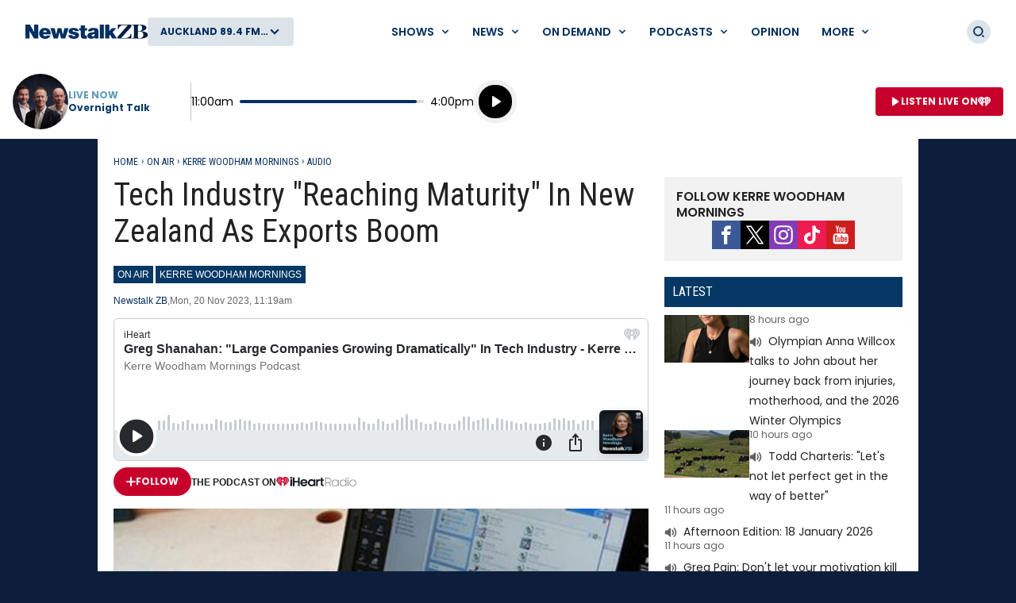

--- FILE ---
content_type: text/html; charset=utf-8
request_url: https://www.google.com/recaptcha/api2/aframe
body_size: 259
content:
<!DOCTYPE HTML><html><head><meta http-equiv="content-type" content="text/html; charset=UTF-8"></head><body><script nonce="_Sa00aKxXQ4u6jqjuK7ISw">/** Anti-fraud and anti-abuse applications only. See google.com/recaptcha */ try{var clients={'sodar':'https://pagead2.googlesyndication.com/pagead/sodar?'};window.addEventListener("message",function(a){try{if(a.source===window.parent){var b=JSON.parse(a.data);var c=clients[b['id']];if(c){var d=document.createElement('img');d.src=c+b['params']+'&rc='+(localStorage.getItem("rc::a")?sessionStorage.getItem("rc::b"):"");window.document.body.appendChild(d);sessionStorage.setItem("rc::e",parseInt(sessionStorage.getItem("rc::e")||0)+1);localStorage.setItem("rc::h",'1768751401273');}}}catch(b){}});window.parent.postMessage("_grecaptcha_ready", "*");}catch(b){}</script></body></html>

--- FILE ---
content_type: application/javascript; charset=utf-8
request_url: https://fundingchoicesmessages.google.com/f/AGSKWxWEOdP-2g5rpvwFgQrpi9_yhNqFexIhzhSWGGjqVhs6oLpyj3G_ObFydm56fDC0SoFIPZKa6-hvWeBH7NVgrVsvnVsjBJfdRJnluLmKMJPSIOxWPtvktDMLi-RGB8diuIdcCQFKL-1R8_OtQTTJJVoVGHd0eeE_AbG30-1SeCUxf3613x4HZy_R46w6/_/adsession_/skyadright./ads300x250__120_600./index_ads.
body_size: -1290
content:
window['f9441693-82ce-4237-8da1-96f9997a198f'] = true;